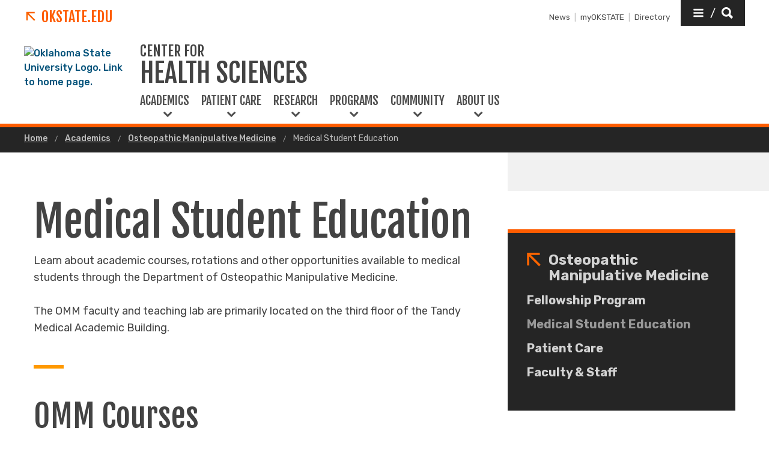

--- FILE ---
content_type: text/html; charset=UTF-8
request_url: https://medicine.okstate.edu/academics/osteopathic-manipulative-medicine/education.html
body_size: 11636
content:
<!DOCTYPE HTML><html lang="en">
   <head>
      <title>Medical Student Education | Oklahoma State University </title>
      <meta charset="UTF-8">
      <meta name="viewport" content="width=device-width, initial-scale=1">
      <meta property="og:image" content="">
      <meta property="og:image:secure_url" content="">
      <meta property="og:title" content="Medical Student Education - Oklahoma State University">
      <meta property="og:url" content="https://medicine.okstate.edu/academics/osteopathic-manipulative-medicine/education.html">
      <meta property="og:description" content="">
      <meta property="og:site_name" content="">
      <meta property="og:type" content="website">
      <meta property="article:published_time" content="2020-07-29T16:54:07.474Z">
      <meta property="og:locale" content="en_us">
      <meta property="fb:admins" content="">
      <meta property="fb:app_id" content="1390635147893160">
      <meta property="twitter:card" content="summary_large_image">
      <meta property="twitter:url" content="https://medicine.okstate.edu/academics/osteopathic-manipulative-medicine/education.html">
      <meta property="twitter:title" content="Medical Student Education">
      <meta property="twitter:description" content="">
      <meta property="twitter:image" content="">
      <meta property="twitter:image:alt" content="">
      <meta property="twitter:creator" content="">
      <meta property="twitter:site" content="">
      
<meta http-equiv="X-UA-Compatible" content="IE=edge" />
<!--favicos-->
<link
  rel="apple-touch-icon-precomposed"
  sizes="144x144"
  href="https://omni.okstate.edu/_resources_global/pattern-lab-v1/favicons/apple-touch-icon-144x144.png"
/>
<link
  rel="apple-touch-icon-precomposed"
  sizes="152x152"
  href="https://omni.okstate.edu/_resources_global/pattern-lab-v1/favicons/apple-touch-icon-152x152.png"
/>
<link
  rel="icon"
  type="image/png"
  href="https://omni.okstate.edu/_resources_global/pattern-lab-v1/favicons/favicon-32x32.png"
  sizes="32x32"
/>
<link
  rel="icon"
  type="image/png"
  href="https://omni.okstate.edu/_resources_global/pattern-lab-v1/favicons/favicon-16x16.png"
  sizes="16x16"
/>
<link
  rel="shortcut icon"
  href="//omni.okstate.edu/_resources_global/pattern-lab-v1/favicons/favicon.ico"
/>

<!-- Styles -->

<link
  rel="stylesheet"
  href="https://omni.okstate.edu/_resources_global/pattern-lab-v1/css/style.css?1762203914"
  media="all"
/>

<!-- Fonts -->
<link rel="preconnect" href="https://fonts.googleapis.com" />
<link
  rel="preconnect"
  href="https://fonts.gstatic.com"
  crossorigin="anonymous"
/>
<link
  href="https://fonts.googleapis.com/css2?family=Fjalla+One&amp;family=Open+Sans:ital,wght@0,400;0,700;1,400;1,700&amp;family=Raleway:ital,wght@0,300;0,400;0,700;1,300;1,400;1,700&amp;family=Roboto:ital,wght@0,100;0,300;0,400;0,500;0,700;0,900;1,100;1,300;1,400;1,500;1,700;1,900&amp;family=Rubik:wght@300;400;500;700;900&amp;display=swap"
  rel="preload"
  as="style"
/>

<link
  rel="stylesheet"
  href="https://fonts.googleapis.com/css2?family=Fjalla+One&amp;family=Open+Sans:ital,wght@0,400;0,700;1,400;1,700&amp;family=Raleway:ital,wght@0,300;0,400;0,700;1,300;1,400;1,700&amp;family=Roboto:ital,wght@0,100;0,300;0,400;0,500;0,700;0,900;1,100;1,300;1,400;1,500;1,700;1,900&amp;family=Rubik:wght@300;400;500;700;900&amp;display=swap"
  media="print"
  onload="this.media='all'"
/>

<noscript>
  <link
    rel="stylesheet"
    href="https://fonts.googleapis.com/css2?family=Fjalla+One&amp;family=Open+Sans:ital,wght@0,400;0,700;1,400;1,700&amp;family=Raleway:ital,wght@0,300;0,400;0,700;1,300;1,400;1,700&amp;family=Roboto:ital,wght@0,100;0,300;0,400;0,500;0,700;0,900;1,100;1,300;1,400;1,500;1,700;1,900&amp;family=Rubik:wght@300;400;500;700;900&amp;display=swap"
  />
</noscript>

<!-- Scripts -->

<script
  src="https://cdnjs.cloudflare.com/ajax/libs/jquery/3.6.1/jquery.min.js"
  defer
></script>
<script
  src="https://unpkg.com/jarallax@1.10.7/dist/jarallax.min.js"
  defer
></script>
<script
  src="https://unpkg.com/jarallax@1.10.7/dist/jarallax-video.min.js"
  defer
></script>
<script
  src="https://unpkg.com/jarallax@1.10.7/dist/jarallax-element.min.js"
  defer
></script>

<script
  src="https://omni.okstate.edu/_resources_global/pattern-lab-v1/js/omniupdate.js"
  defer
></script>
      <link rel="stylesheet" href="/_resources/css/custom.css">
      <link rel="canonical" href="https://medicine.okstate.edu/academics/osteopathic-manipulative-medicine/education.html">
   </head>
   <body class="no-js show_back_to_top"><a href="#main-content" id="skip-nav-link" role="button" class="button skip-nav">Skip to main content</a>
      <header class="main-header--dark main-header--dark--alternate">
   <div class="main-header--dark__top-stripe"></div>
   <div class="main-header--dark__bg">
      <div class="main-header--dark__bg-image hide"></div>
   </div>
   <div class="main-header--dark__parent-links"><a class="main-nav__logo__link main-nav__parent-link" href="https://go.okstate.edu/">
         <div class="osu-logo"><img src="https://omni.okstate.edu/_resources_global/pattern-lab-v1/images/logo-vertical.svg" alt="OSU logo"></div>
         <div class="arrow-icon"><svg xmlns:xlink="http://www.w3.org/1999/xlink" role="img" class="icon" aria-hidden="true">
               <use xlink:href="#design--link-arrow"></use></svg>
            </div>
         <div>OKState.edu</div></a></div>
   <div class="main-header--dark__quickerlinks"><span class="quicklinks--quickerlink"><a href="https://news.okstate.edu/colleges/center-for-health-sciences/">News</a></span><span class="quicklinks--quickerlink"><a href="https://my.okstate.edu">myOKSTATE</a></span><span class="quicklinks--quickerlink last"><a href="/about/directory.html">Directory</a></span></div>
   <div class="main-header--dark__secondary-buttons"><a href="#" role="button" class="button button--dark quicklinks-toggle" id="quicklinks-toggle">
         <div class="open-quicklinks"><svg xmlns:xlink="http://www.w3.org/1999/xlink" role="img" class="icon" aria-hidden="true">
               <use xlink:href="#design--menu-white"></use></svg>
            <div class="quicklinks-toggle-label">
               <div class="show-for-sr">Quicklinks</div>
               <div>/</div>
               <div class="show-for-sr">Search</div>
            </div><svg xmlns:xlink="http://www.w3.org/1999/xlink" role="img" class="icon" aria-hidden="true">
               <use xlink:href="#design--search-white"></use></svg>
            </div></a></div>
   <div class="main-header--dark__quicklinks-dropdown">
      <div class="main-nav-utility__container main-header--dark__quicklinks-dropdown__collapse">
         <div class="main-nav-utility__close-button"><a href="#" class="" id="utility-toggle"><span>Close</span><svg xmlns:xlink="http://www.w3.org/1999/xlink" role="img" class="icon" aria-hidden="true">
                  <use xlink:href="#design--nav-close"></use></svg></a></div>
         <div class="main-nav-utility__search">
            <div class="main-nav-search">
               <h2 class="main-nav-utility__heading">Search</h2>
               											<form class="search-bar" id="main-nav-search-form" action="https://search.okstate.edu">
<div class="search-bar__form">
<div class="input-group">
<input class="input-group-field" type="text" placeholder="Find what you're looking for..." name="q" id="site-search-input">					
<input id="site-search-url" type="hidden" name="site" value="https://medicine.okstate.edu/">
<div class="input-group-button">
<label for="site-search-input" class="show-for-sr">Search this site</label>
<input type="submit" class="button" value="Search" id="site-search">
</div>
</div>
</div><fieldset>
<legend class="show-for-sr">Search</legend>
<ul>
<li><label for="siteSearchRadio"><input id="siteSearchRadio" name="radio" type="radio" class="radio" data-results_page="https://search.okstate.edu" checked="checked">Search this site</label></li>
<li><label for="osuSearchRadio"><input id="osuSearchRadio" name="radio" type="radio" class="radio">All of Oklahoma State University</label></li>
</ul>
</fieldset></form>										
               <div class="link-group main-nav-search__links">
													<a href="https://directory.okstate.edu" class="">Directory</a><a href="https://go.okstate.edu/about-osu/a-z-index.html" class="">A-Z Site Index</a>												</div>
            </div>
         </div>
         <div class="main-nav-utility__quicklinks">
            <div class="main-nav-quicklinks">
               <h2 class="main-nav-quicklinks__heading">Quicklinks</h2>
               <div class="main-nav-quicklinks__container">
                  <div class="main-nav-quicklinks__column">
                     <h3 class="main-nav-quicklinks__links-headline">Logins</h3>
                     <ul class="link-group main-nav-quicklinks__links">
                        <li><a href="https://my.okstate.edu/" class="">myOKSTATE</a></li>
                        <li><a href="https://go.okstate.edu/email/" class="">Email</a></li>
                        <li><a href="https://okey.okstate.edu/" class="">O-Key Account</a></li>
                     </ul>
                  </div>
                  <div class="main-nav-quicklinks__column">
                     <h3 class="main-nav-quicklinks__links-headline">Departments</h3>
                     <ul class="link-group main-nav-quicklinks__links">
                        <li><a href="/about/directory.html" class="">A to Z Department</a></li>
                        <li><a href="https://osu.cloud-cme.com/default.aspx" class="">Continuing Medical Education</a></li>
                        <li><a href="/library/index.html" class="">Library</a></li>
                        <li><a href="/echo/index.html" class="">Project ECHO</a></li>
                        <li><a href="/gme/residency-fellowships.html" class="">Residency &amp; Fellowships</a></li>
                        <li><a href="/police-safety/index.html" class="">Security</a></li>
                        <li><a href="/wellness/index.html" class="">Wellness</a></li>
                     </ul>
                  </div>
                  <div class="main-nav-quicklinks__column">
                     <h3 class="main-nav-quicklinks__links-headline">Academics</h3>
                     <ul class="link-group main-nav-quicklinks__links">
                        <li><a href="/bookstore/index.html" class="">Bookstore</a></li>
                        <li><a href="https://tulsa.okstate.edu/bursar" class="">Bursar</a></li>
                        <li><a href="/com/index.html" class="">College of Osteopathic Medicine</a></li>
                        <li><a href="/cherokee/index.html" class="">COM at Cherokee Nation</a></li>
                        <li><a href="/graduate/index.html" class="">Graduate Programs</a></li>
                        <li><a href="/com/registrar/index.html" class="">Registrar</a></li>
                     </ul>
                  </div>
                  <div class="main-nav-quicklinks__column">
                     <h3 class="main-nav-quicklinks__trending-headline"><svg xmlns:xlink="http://www.w3.org/1999/xlink" role="img" class="icon" aria-hidden="true">
                           <use xlink:href="#design--bolt-ltorange"></use></svg>
                        Trending Now</h3>
                     <div class="main-nav-quicklinks__trending-links">
                        <div class="link-group"><a href="/library/index.html" class="">Library</a></div>
                     </div>
                  </div>
               </div>
            </div>
         </div>
         <div class="main-nav-utility__footer-button"><a href="#" tabindex="-1" class="back-to-top"><span class="show-for-sr">Go back to top of page</span><svg xmlns:xlink="http://www.w3.org/1999/xlink" role="img" class="icon" aria-hidden="true">
                  <use xlink:href="#design--back-to-top"></use></svg></a></div>
      </div>
   </div>
   <div class="main-header--dark__logo"><a href="https://go.okstate.edu/">
									<img src="https://digitalassets.okstate.edu/m/5edd2b756cf31c9c/original/Logo-Web-Ready.svg" alt="Oklahoma State University Logo. Link to home page."/>								</a></div>
   <div class="main-header--dark__title"><a href="/">
         <h1 role="presentation">
            <div class="main-nav__superhead">Center for</div>
            <div>Health Sciences</div>
         </h1></a></div>
   <div class="main-header--dark__mobile-nav-toggle"><a href="#" class="open-toggle"><svg xmlns:xlink="http://www.w3.org/1999/xlink" role="img" class="icon" aria-hidden="true">
            <use xlink:href="#design--menu-icon"></use></svg><span class="show-for-sr">Open Main Menu</span></a><a href="#" class="close-toggle"><svg xmlns:xlink="http://www.w3.org/1999/xlink" role="img" class="icon" aria-hidden="true">
            <use xlink:href="#design--close-nav"></use></svg><span class="show-for-sr">Close Main Menu</span></a></div>
   <div class="main-header--dark__main-nav">
      <div class="main-nav__links"><a href="#" class="main-nav__link main-nav__link--dropdown" data-dropdown-link="main-nav-submenu-1">
            						Academics
            					</a> 
         					
         <div class="dropdown-nav" style="background-image:url('')" data-dropdown-nav="main-nav-submenu-1" data-dropdown-active="false">
            <div class="dropdown-nav__container">
               <div class="dropdown-nav__item"><a tabindex="-1" title="Link" href="/com/index.html"><span>COM</span><span>College of Osteopathic Medicine</span></a></div>
               <div class="dropdown-nav__item"><a tabindex="-1" title="Link" href="/graduate/index.html"><span>GRADUATE PROGRAMS</span><span>Master's &amp; Doctorate Programs</span></a></div>
               <div class="dropdown-nav__item"><a tabindex="-1" href="/gme/residency-fellowships.html"><span>RESIDENCY &amp; FELLOWSHIPS</span><span>Educating, Training &amp; More</span></a></div>
            </div>
         </div><a href="#" class="main-nav__link main-nav__link--dropdown" data-dropdown-link="main-nav-submenu-2">
            						Patient Care
            					</a> 
         					
         <div class="dropdown-nav" style="background-image:url('')" data-dropdown-nav="main-nav-submenu-2" data-dropdown-active="false">
            <div class="dropdown-nav__container">
               <div class="dropdown-nav__item"><a tabindex="-1" href="/va-tulsa/index.html"><span>VETERANS HOSPITAL IN TULSA</span><span>Serving those who have served</span></a></div>
               <div class="dropdown-nav__item"><a tabindex="-1" href="https://www.osumedicine.com/"><span>CLINICS</span><span>OSU Medicine Clinics</span></a></div>
               <div class="dropdown-nav__item"><a tabindex="-1" href="/virtual-care/index.html"><span>Virtual Care</span><span>The State's Largest Telemedicine Network</span></a></div>
            </div>
         </div><a href="#" class="main-nav__link main-nav__link--dropdown" data-dropdown-link="main-nav-submenu-3">
            						Research
            					</a> 
         					
         <div class="dropdown-nav" style="background-image:url('')" data-dropdown-nav="main-nav-submenu-3" data-dropdown-active="false">
            <div class="dropdown-nav__container">
               <div class="dropdown-nav__item"><a tabindex="-1" title="Link" href="/research/index.html"><span>RESEARCH</span><span>Faculty/Student Research &amp; Research Profiles</span></a></div>
               <div class="dropdown-nav__item"><a tabindex="-1" title="Link" href="/library/index.html"><span>MEDICAL LIBRARY</span><span>Search for Books, Articles &amp; More</span></a></div>
               <div class="dropdown-nav__item"><a tabindex="-1" href="/about/centers-of-excellence.html"><span>CENTERS&nbsp;OF&nbsp;EXCELLENCE</span><span>Addressing Current &amp; Emerging Health Concerns</span></a></div>
            </div>
         </div><a href="#" class="main-nav__link main-nav__link--dropdown" data-dropdown-link="main-nav-submenu-4">
            						Programs
            					</a> 
         					
         <div class="dropdown-nav" style="background-image:url('')" data-dropdown-nav="main-nav-submenu-4" data-dropdown-active="false">
            <div class="dropdown-nav__container">
               <div class="dropdown-nav__item"><a tabindex="-1" href="/echo/index.html"><span>PROJECT ECHO</span><span>Extension for Community Health Outcomes</span></a></div>
               <div class="dropdown-nav__item"><a tabindex="-1" href="/health-access-network/index.html"><span>HEALTH ACCESS NETWORK</span><span>OSU Health Access Network</span></a></div>
            </div>
         </div><a href="#" class="main-nav__link main-nav__link--dropdown" data-dropdown-link="main-nav-submenu-5">
            						Community
            					</a> 
         					
         <div class="dropdown-nav" style="background-image:url('')" data-dropdown-nav="main-nav-submenu-5" data-dropdown-active="false">
            <div class="dropdown-nav__container">
               <div class="dropdown-nav__item"><a tabindex="-1" href="/com/campus-life/index.html"><span>CAMPUS LIFE</span><span>A Supportive, Caring Environment</span></a></div>
               <div class="dropdown-nav__item"><a tabindex="-1" href="/oaims/index.html"><span>AIMS</span><span>Office of American Indians in Medicine and Science</span></a></div>
               <div class="dropdown-nav__item"><a tabindex="-1" href="/alumni/index.html"><span>ALUMNI</span><span>Connecting Alumni through Meaningful Relationships</span></a></div>
            </div>
         </div><a href="#" class="main-nav__link main-nav__link--dropdown" data-dropdown-link="main-nav-submenu-6">
            						About&nbsp;Us
            					</a> 
         					
         <div class="dropdown-nav" style="background-image:url('')" data-dropdown-nav="main-nav-submenu-6" data-dropdown-active="false">
            <div class="dropdown-nav__container">
               <div class="dropdown-nav__item"><a tabindex="-1" title="Link" href="/events/index.html"><span>EVENTS</span><span>Events &amp; Activities</span></a></div>
               <div class="dropdown-nav__item"><a tabindex="-1" title="Link" href="/about/index.html"><span>ABOUT</span><span>Learn more about OSU-CHS</span></a></div>
               <div class="dropdown-nav__item"><a tabindex="-1" href="/faculty-senate/faculty-senate-meeting-information.html"><span>FACULTY SENATE</span><span>Working with leadership to create and carry out educational policies</span></a></div>
            </div>
         </div>
      </div>
   </div>
   <div class="main-header--dark__mobile-nav">
      <div class="main-header--dark__mobile-nav__collapse">
         <div class="tabs-content" data-tabs-content="tabs">
            <div class="tabs-panel main-nav-mobile-tabs__panel is-active" id="panel1">
               <div class="main-nav__links"><a href="#" class="main-nav__link main-nav__link--dropdown" data-dropdown-link="main-nav-submenu-1">
                     						Academics
                     					</a> 
                  					
                  <div class="dropdown-nav" style="background-image:url('')" data-dropdown-nav="main-nav-submenu-1" data-dropdown-active="false">
                     <div class="dropdown-nav__container">
                        <div class="dropdown-nav__item"><a tabindex="-1" title="Link" href="/com/index.html"><span>COM</span><span>College of Osteopathic Medicine</span></a></div>
                        <div class="dropdown-nav__item"><a tabindex="-1" title="Link" href="/graduate/index.html"><span>GRADUATE PROGRAMS</span><span>Master's &amp; Doctorate Programs</span></a></div>
                        <div class="dropdown-nav__item"><a tabindex="-1" href="/gme/residency-fellowships.html"><span>RESIDENCY &amp; FELLOWSHIPS</span><span>Educating, Training &amp; More</span></a></div>
                     </div>
                  </div><a href="#" class="main-nav__link main-nav__link--dropdown" data-dropdown-link="main-nav-submenu-2">
                     						Patient Care
                     					</a> 
                  					
                  <div class="dropdown-nav" style="background-image:url('')" data-dropdown-nav="main-nav-submenu-2" data-dropdown-active="false">
                     <div class="dropdown-nav__container">
                        <div class="dropdown-nav__item"><a tabindex="-1" href="/va-tulsa/index.html"><span>VETERANS HOSPITAL IN TULSA</span><span>Serving those who have served</span></a></div>
                        <div class="dropdown-nav__item"><a tabindex="-1" href="https://www.osumedicine.com/"><span>CLINICS</span><span>OSU Medicine Clinics</span></a></div>
                        <div class="dropdown-nav__item"><a tabindex="-1" href="/virtual-care/index.html"><span>Virtual Care</span><span>The State's Largest Telemedicine Network</span></a></div>
                     </div>
                  </div><a href="#" class="main-nav__link main-nav__link--dropdown" data-dropdown-link="main-nav-submenu-3">
                     						Research
                     					</a> 
                  					
                  <div class="dropdown-nav" style="background-image:url('')" data-dropdown-nav="main-nav-submenu-3" data-dropdown-active="false">
                     <div class="dropdown-nav__container">
                        <div class="dropdown-nav__item"><a tabindex="-1" title="Link" href="/research/index.html"><span>RESEARCH</span><span>Faculty/Student Research &amp; Research Profiles</span></a></div>
                        <div class="dropdown-nav__item"><a tabindex="-1" title="Link" href="/library/index.html"><span>MEDICAL LIBRARY</span><span>Search for Books, Articles &amp; More</span></a></div>
                        <div class="dropdown-nav__item"><a tabindex="-1" href="/about/centers-of-excellence.html"><span>CENTERS&nbsp;OF&nbsp;EXCELLENCE</span><span>Addressing Current &amp; Emerging Health Concerns</span></a></div>
                     </div>
                  </div><a href="#" class="main-nav__link main-nav__link--dropdown" data-dropdown-link="main-nav-submenu-4">
                     						Programs
                     					</a> 
                  					
                  <div class="dropdown-nav" style="background-image:url('')" data-dropdown-nav="main-nav-submenu-4" data-dropdown-active="false">
                     <div class="dropdown-nav__container">
                        <div class="dropdown-nav__item"><a tabindex="-1" href="/echo/index.html"><span>PROJECT ECHO</span><span>Extension for Community Health Outcomes</span></a></div>
                        <div class="dropdown-nav__item"><a tabindex="-1" href="/health-access-network/index.html"><span>HEALTH ACCESS NETWORK</span><span>OSU Health Access Network</span></a></div>
                     </div>
                  </div><a href="#" class="main-nav__link main-nav__link--dropdown" data-dropdown-link="main-nav-submenu-5">
                     						Community
                     					</a> 
                  					
                  <div class="dropdown-nav" style="background-image:url('')" data-dropdown-nav="main-nav-submenu-5" data-dropdown-active="false">
                     <div class="dropdown-nav__container">
                        <div class="dropdown-nav__item"><a tabindex="-1" href="/com/campus-life/index.html"><span>CAMPUS LIFE</span><span>A Supportive, Caring Environment</span></a></div>
                        <div class="dropdown-nav__item"><a tabindex="-1" href="/oaims/index.html"><span>AIMS</span><span>Office of American Indians in Medicine and Science</span></a></div>
                        <div class="dropdown-nav__item"><a tabindex="-1" href="/alumni/index.html"><span>ALUMNI</span><span>Connecting Alumni through Meaningful Relationships</span></a></div>
                     </div>
                  </div><a href="#" class="main-nav__link main-nav__link--dropdown" data-dropdown-link="main-nav-submenu-6">
                     						About&nbsp;Us
                     					</a> 
                  					
                  <div class="dropdown-nav" style="background-image:url('')" data-dropdown-nav="main-nav-submenu-6" data-dropdown-active="false">
                     <div class="dropdown-nav__container">
                        <div class="dropdown-nav__item"><a tabindex="-1" title="Link" href="/events/index.html"><span>EVENTS</span><span>Events &amp; Activities</span></a></div>
                        <div class="dropdown-nav__item"><a tabindex="-1" title="Link" href="/about/index.html"><span>ABOUT</span><span>Learn more about OSU-CHS</span></a></div>
                        <div class="dropdown-nav__item"><a tabindex="-1" href="/faculty-senate/faculty-senate-meeting-information.html"><span>FACULTY SENATE</span><span>Working with leadership to create and carry out educational policies</span></a></div>
                     </div>
                  </div>
               </div>
            </div>
         </div>
         <div class="mobile-quickerlinks mobile-nav"><span class="mobile-quicklinks--quickerlink"><a href="https://news.okstate.edu/colleges/center-for-health-sciences/">News</a></span><span class="mobile-quicklinks--quickerlink"><a href="https://my.okstate.edu">myOKSTATE</a></span><span class="mobile-quicklinks--quickerlink last"><a href="/about/directory.html">Directory</a></span></div>
         <div class="mobile-search-quicklinks">
            <div class="mobile-nav-utility__container ">
               <div class="main-nav-utility__search">
                  <div class="main-nav-search">
                     <h2 class="main-nav-utility__heading">Search</h2>
                     											<form class="search-bar" id="main-nav-search-form" action="https://search.okstate.edu">
<div class="search-bar__form">
<div class="input-group">
<input class="input-group-field" type="text" placeholder="Find what you're looking for..." name="q" id="site-search-input">					
<input id="site-search-url" type="hidden" name="site" value="https://medicine.okstate.edu/">
<div class="input-group-button">
<label for="site-search-input" class="show-for-sr">Search this site</label>
<input type="submit" class="button" value="Search" id="site-search">
</div>
</div>
</div><fieldset>
<legend class="show-for-sr">Search</legend>
<ul>
<li><label for="siteSearchRadio"><input id="siteSearchRadio" name="radio" type="radio" class="radio" data-results_page="https://search.okstate.edu" checked="checked">Search this site</label></li>
<li><label for="osuSearchRadio"><input id="osuSearchRadio" name="radio" type="radio" class="radio">All of Oklahoma State University</label></li>
</ul>
</fieldset></form>										
                     <div class="link-group main-nav-search__links">
													<a href="https://directory.okstate.edu" class="">Directory</a><a href="https://go.okstate.edu/about-osu/a-z-index.html" class="">A-Z Site Index</a>												</div>
                  </div>
               </div>
               <div class="main-nav-utility__quicklinks">
                  <div class="main-nav-quicklinks">
                     <h2 class="main-nav-quicklinks__heading">Quicklinks</h2>
                     <div class="main-nav-quicklinks__container">
                        <div class="main-nav-quicklinks__column">
                           <h3 class="main-nav-quicklinks__links-headline">Logins</h3>
                           <ul class="link-group main-nav-quicklinks__links">
                              <li><a href="https://my.okstate.edu/" class="">myOKSTATE</a></li>
                              <li><a href="https://go.okstate.edu/email/" class="">Email</a></li>
                              <li><a href="https://okey.okstate.edu/" class="">O-Key Account</a></li>
                           </ul>
                        </div>
                        <div class="main-nav-quicklinks__column">
                           <h3 class="main-nav-quicklinks__links-headline">Departments</h3>
                           <ul class="link-group main-nav-quicklinks__links">
                              <li><a href="/about/directory.html" class="">A to Z Department</a></li>
                              <li><a href="https://osu.cloud-cme.com/default.aspx" class="">Continuing Medical Education</a></li>
                              <li><a href="/library/index.html" class="">Library</a></li>
                              <li><a href="/echo/index.html" class="">Project ECHO</a></li>
                              <li><a href="/gme/residency-fellowships.html" class="">Residency &amp; Fellowships</a></li>
                              <li><a href="/police-safety/index.html" class="">Security</a></li>
                              <li><a href="/wellness/index.html" class="">Wellness</a></li>
                           </ul>
                        </div>
                        <div class="main-nav-quicklinks__column">
                           <h3 class="main-nav-quicklinks__links-headline">Academics</h3>
                           <ul class="link-group main-nav-quicklinks__links">
                              <li><a href="/bookstore/index.html" class="">Bookstore</a></li>
                              <li><a href="https://tulsa.okstate.edu/bursar" class="">Bursar</a></li>
                              <li><a href="/com/index.html" class="">College of Osteopathic Medicine</a></li>
                              <li><a href="/cherokee/index.html" class="">COM at Cherokee Nation</a></li>
                              <li><a href="/graduate/index.html" class="">Graduate Programs</a></li>
                              <li><a href="/com/registrar/index.html" class="">Registrar</a></li>
                           </ul>
                        </div>
                        <div class="main-nav-quicklinks__column">
                           <h3 class="main-nav-quicklinks__trending-headline"><svg xmlns:xlink="http://www.w3.org/1999/xlink" role="img" class="icon" aria-hidden="true">
                                 <use xlink:href="#design--bolt-ltorange"></use></svg>
                              Trending Now</h3>
                           <div class="main-nav-quicklinks__trending-links">
                              <div class="link-group"><a href="/library/index.html" class="">Library</a></div>
                           </div>
                        </div>
                     </div>
                  </div>
               </div>
               <div class="main-nav-utility__footer-button"><a href="#" tabindex="-1" class="back-to-top"><span class="show-for-sr">Go back to top of page</span><svg xmlns:xlink="http://www.w3.org/1999/xlink" role="img" class="icon" aria-hidden="true">
                        <use xlink:href="#design--back-to-top"></use></svg></a></div>
            </div>
         </div>
      </div>
   </div>
</header><main class="main " id="main-content">
         <nav aria-label="Breadcrumb" class="breadcrumbs">
            <div class="breadcrumbs__container">
               <ul>
                  <li><a href="https://medicine.okstate.edu/"> Home </a></li>
                  <li><a href="https://medicine.okstate.edu/academics/"> Academics </a></li>
                  <li><a href="https://medicine.okstate.edu/academics/osteopathic-manipulative-medicine/"> Osteopathic Manipulative Medicine </a></li>
                  <li><a href="education.html" aria-current="page"> Medical Student Education </a></li>
               </ul>
            </div>
         </nav>
         		
         		
         	
         <div class="page-section">
            <div class="page-section__container">
               <div class="with-sidebar with-sidebar--inverted">
                  <aside class="with-sidebar__sidebar">
                     		<!-- OU Search Ignore Start Here -->
                     <nav class="side-nav">
                        <div class="side-nav__header"><span><svg xmlns:xlink="http://www.w3.org/1999/xlink" role="img" class="icon" aria-hidden="true">
                                 <use xlink:href="#design--link-arrow"></use></svg></span> 
                           				<a href="/academics/osteopathic-manipulative-medicine/" class="side-nav__heading">Osteopathic Manipulative Medicine</a></div>
                        <div class="side-nav__body"><ul><li><span><a href="/academics/osteopathic-manipulative-medicine/fellowship/index.html">Fellowship Program</a></span><hr /><ul><li><a href="/academics/osteopathic-manipulative-medicine/fellowship/welcome-letter.html">Director Welcome Letter</a></li><li><a href="/academics/osteopathic-manipulative-medicine/fellowship/training.html">Training and Education</a></li><li><a href="/academics/osteopathic-manipulative-medicine/fellowship/apply.html">Application Information</a></li><li><a href="https://osumedicine.com/services/osteopathic-manipulation/">Patient Care</a></li><li><a href="/academics/osteopathic-manipulative-medicine/fellowship/contact.html">Contact Information</a></li><li><a href="/gme/cler.html">Clinical Learning Environment Review</a></li><li><a href="/about/tulsa.html">About Tulsa</a></li></ul></li><li><a href="/academics/osteopathic-manipulative-medicine/education.html">Medical Student Education</a></li><li><a href="http://www.osumedicine.com/specialties?specialty=Osteopathic_Manipulation">Patient Care</a></li><li><a href="/academics/anesthesiology/faculty-staff.html">Faculty &amp; Staff</a></li></ul></div>
                     </nav>
                     <!-- OU Search Ignore End Here --></aside>
                  <div class="with-sidebar__main"><span class="superhead superhead--orange"></span><h1>Medical Student Education</h1>
                     
                     <p>Learn about academic courses, rotations and other opportunities&nbsp;available to medical
                        students through the Department of Osteopathic Manipulative Medicine.</p>
                     
                     <p>&nbsp;</p>
                     
                     <p>The OMM faculty and teaching lab are primarily located on the third&nbsp;floor of the Tandy
                        Medical Academic Building.</p>
                     
                     <hr class="separator">
                     
                     <h2>OMM Courses</h2>
                     
                     <p><strong>Osteopathic Manipulative Medicine I</strong></p>
                     
                     <p><span>Osteopathic Manipulative Medicine I</span><span><span>&nbsp;</span>introduces the importance of the musculoskeletal system in health and disease.&nbsp; The
                           course will consist of both lectures and hands-on practicum sessions.&nbsp; Weekly lectures
                           cover a variety of topics including osteopathic history, osteopathic philosophy, stress
                           management, musculoskeletal evaluation, the history of medicine, characteristics of
                           somatic dysfunction, barrier concept, and a variety of osteopathic manipulative models.&nbsp;
                           Biomechanics of the cervical region, thoracic cage, upper extremities, the spine in
                           general, and the clinical application of muscle energy techniques are also covered.&nbsp;
                           Development of palpatory skills for diagnosis and treatment are stressed in the practicums.&nbsp;
                           The course provides a basis for learning psychomotor skills and applying osteopathic
                           manipulative techniques to patient care.&nbsp; Students practicing on each other is an
                           essential element of the practicum settings.&nbsp; Hands-on practicum sessions will introduce
                           the student to palpation techniques, the osteopathic structural exam, basic soft tissue,
                           articulation, and muscle energy techniques for evaluating and treating the musculoskeletal
                           system.&nbsp;</span></p>
                     
                     <p>&nbsp;</p>
                     
                     <p><strong>Osteopathic Manipulative Medicine II</strong></p>
                     
                     <p><span>Osteopathic Manipulative Medicine II&nbsp;continues the student's training in the basic
                           psychomotor skills of osteopathic manipulative medicine. The course will consist of
                           both lectures and hands-on lab sessions and is aimed to continue to develop the student’s
                           evaluation and treatment skills. Weekly lectures and labs will cover topics including
                           Muscle Energy for the pelvis and sacrum, as well as introduce Counterstrain and Still
                           techniques for examining and treating the musculoskeletal system. Additionally we
                           will discuss osteopathic considerations in select clinical settings such as cardiology,
                           respiratory, end of life care, gait evaluation, and lower extremity evaluation.</span></p>
                     
                     <p>&nbsp;</p>
                     
                     <p><strong>Osteopathic Manipulative Medicine III</strong></p>
                     
                     <p><span>Osteopathic Manipulative Medicine III&nbsp;continues the instruction of osteopathic medical
                           students in the areas of cognitive knowledge, palpatory skills and understanding of
                           osteopathic philosophy, building on what was taught in OMM I and OMM II. Hands-on
                           diagnosis and treatment includes the introduction of high velocity-low amplitude and
                           myofascial release techniques. Students are introduced to Chapman’s reflexes and their
                           application to diagnosis and treatment of various clinical conditions. Students are
                           also introduced to manipulative approaches for osteopathic treatment of patients with
                           respiratory and gastrointestinal conditions, as well as musculoskeletal chest pain.
                           The anatomic and physiologic principles of the osteopathic approach are discussed
                           and the evidence base for osteopathic manipulative treatment is explored. The course
                           includes introductions to common compensatory patterns, myofascial trigger points
                           and visceral manipulation, as well as updates in osteopathic research. Differential
                           diagnosis of certain musculoskeletal pain presentation is discussed, along with the
                           appropriateness of using osteopathic manipulative medicine, patient education and
                           exercise as treatment. The course includes both lecture and practicum instructional
                           formats. Students practicing on one another is an essential element of the practicum
                           settings. A thorough knowledge of material and skills presented in OMM I and OMM II
                           is expected.</span></p>
                     
                     <p>&nbsp;</p>
                     
                     <p><strong>Osteopathic Manipulative Medicine IV</strong></p>
                     
                     <p><span>Osteopathic Manipulative Medicine IV&nbsp;continues the preparation of the student for
                           participation in the professional management of patients in a clinical setting by
                           broadening the clinical skills and didactic knowledge.&nbsp; Application of palpatory diagnostic
                           and manipulative treatment skills for various clinical presentations and situations
                           will be stressed. Students will be exposed to the concepts of osteopathy in the cranial
                           field to enhance previously learned skills. Skills acquired in this and previous OMM
                           courses will form the framework for participation in OMM V—a clinical rotation including
                           out-patients and hospitalized patients. In addition, the course prepares students
                           to integrate osteopathic manipulative medicine into their other clinical rotations
                           and be able to discuss the principles underlying osteopathic patient management. Through
                           lecture and lab, skills will be presented and practiced.&nbsp; The students will practice
                           on each other in labs.</span></p>
                     
                     <p>&nbsp;</p>
                     
                     <h3><span>Osteopathic Manipulative Medicine Clerkship (Rotation)</span></h3>
                     
                     <p>The OMM Clerkship provides an opportunity to further develop knowledge of Osteopathic
                        Manipulative Medicine obtained during the first two years of Osteopathic Medical Education.</p>
                     
                     <p>&nbsp;</p>
                     
                     <p>The rotation incorporates outpatient and inpatient clinical experiences to apply principles
                        and practices. The format is designed to use the problem-oriented approach to the
                        patient in order to help the student understand how to incorporate OMM into the management
                        and treatment of&nbsp;common musculoskeletal presentations and other common visceral presentations
                        (asthma, COPD, ileus, nausea and vomiting, etc.) in the outpatient and hospital settings.</p>
                  </div>
               </div>
            </div>
         </div>
      </main>
      <aside class="department-footer" title="department-footer">
   <div class="department-footer__container ">
      <div class="three-columns ">
         <div class="three-columns__left">
            <h3 class="department-footer__headline">Osteopathic Manipulative Medicine</h3>
         </div>
         <div class="three-columns__center">
            <div class="alternate-address">
               <div class="alternate-address__location">
                  					Department of OMM<br>
                  					1111 W. 17th St.<br>
                  				Tulsa, OK 74107 <a href="https://goo.gl/maps/eHTq5f1Dj5uK8cBt5" class="department-footer__link">(map)</a><br></div>
               <div class="alternate-address__links"><a href="tel:9185611131" class="department-footer__link">&nbsp;(918) 561-1131</a> | <a href="/academics/osteopathic-manipulative-medicine/index.html" class="department-footer__link">Residency Program</a></div>
            </div>
         </div>
         <div class="three-columns__right">
            <p><span>Patient Care</span><br><span>918-561-1131</span></p>
         </div>
      </div>
   </div>
</aside>      <nav class="sticky-link-back-to-top-container" style="margin-right: 1rem; right: 0px">
         <div class="back-to-top-parent"><a href="#top" class="sg-standalone link--back-to-top "><svg xmlns:xlink="http://www.w3.org/1999/xlink" role="img" class="icon" aria-hidden="true">
                  <use xlink:href="#design--arrow-up"></use></svg> Back To Top</a></div>
      </nav>
      <footer class="main-footer main-footer--long-headline" title="main-footer">
   <div class="main-footer__container alternate">
      <div class="main-footer__nav">
         <div class="two-columns ">
            <div class="two-columns__left">
               <div class="two-columns ">
                  <div class="two-columns__left">
                     <div class="link-group main-footer__inline-links"><a href="/about/campuses.html">Campuses</a><a href="/about/university-links.html">University Links</a><a href="/about/resources.html">Resources</a><a href="/com/students.html">Students</a><a href="/about/directory.html">Departments A to Z</a><a href="https://my.okstate.edu">myOKSTATE</a><a href="https://directory.okstate.edu/index.php/module/Default/action/Index" target="_blank" rel="noopener">Directory</a><a href="https://osumc.com/">OSU Medical Center</a><a href="/rooms.html">Rooms</a><a href="/com/financial-aid/consumer-information.html">Consumer Information</a><a href="/about/free-speech-annual-report.html">Free Speech Annual Report</a></div>
                     <p>&nbsp;</p>
                  </div>
                  <div class="two-columns__right"><a href="https://health.okstate.edu/" class="main-footer__link">OSU Center for Health Sciences</a><div class="alternate-address">
                        				1111 W. 17 Street<br>
                        				Tulsa Campus<br>
                        			Tulsa, OK 74107 <a href="https://goo.gl/maps/HWSeNBXhNLNvJPRe9" class="main-footer__link">(map)</a><br><a href="tel:9185821972" class="main-footer__link">(918)&nbsp;582-1972</a> | <a href="/about/contact-information.html" class="main-footer__link">Contact Us</a></div>
                     <p>&nbsp;</p><a href="/cherokee/index.html" class="main-footer__link">OSU-COM at Cherokee Nation</a><div class="alternate-address">
                        				19500 E Ross St<br>
                        				Tahlequah&nbsp;Campus<br>
                        			Tahlequah, OK 74464 <a href="https://goo.gl/maps/Ls843RPS6rzm9zJv7" class="main-footer__link">(map)</a><br><a href="tel:9185256191" class="main-footer__link">(918)&nbsp;525-6191</a> | <a href="/cherokee/index.html" class="main-footer__link">Contact Us</a></div>
                     <p>&nbsp;</p>
                  </div>
               </div>
            </div>
            <div class="two-columns__right">
               <div class="main-footer__headline">
                  <h2>Follow US</h2>
               </div>
               <div class="link-group main-footer__inline-links"><a href="https://news.okstate.edu/colleges/center-for-health-sciences/">News</a><a href="/events/online-calendar.html">Events</a><a href="/events/host-an-event.html">Plan an Event</a></div>
               <div class="social-media-nav"><a href="https://www.facebook.com/osuchs/"><span class="show-for-sr">Facebook</span><svg xmlns:xlink="http://www.w3.org/1999/xlink" role="img" class="icon" aria-hidden="true">
                        <use xlink:href="#social--facebook-white"></use></svg></a> 
                  			<a href="https://twitter.com/OSUMedicine"><span class="show-for-sr">Twitter</span><svg xmlns:xlink="http://www.w3.org/1999/xlink" role="img" class="icon" aria-hidden="true">
                        <use xlink:href="#social--twitter-white"></use></svg></a> 
                  			<a href="https://www.instagram.com/osumedicine/"><span class="show-for-sr">Instagram</span><svg xmlns:xlink="http://www.w3.org/1999/xlink" role="img" class="icon" aria-hidden="true">
                        <use xlink:href="#social--instagram-white"></use></svg></a> 
                  			<a href="https://www.linkedin.com/school/15135994/"><span class="show-for-sr">Linkedin</span><svg xmlns:xlink="http://www.w3.org/1999/xlink" role="img" class="icon" aria-hidden="true">
                        <use xlink:href="#social--linkedin-white"></use></svg></a> 
                  			</div>
            </div>
         </div>
      </div>
      <div class="main-footer__ribbon">
   <div class="one-column ">
      <div class="one-column__col">
         <nav class="utility-nav" aria-label="Footer Utility Navigation"><a href="https://go.okstate.edu/" class="logo--footer alternate"><img alt="OSU Logo" src="https://digitalassets.okstate.edu/m/5edd2b756cf31c9c/original/Logo-Web-Ready.svg?io=transform:fit,width:2500&amp;quality=80"></a><a href="https://go.okstate.edu/" class="link--footer-alternate-osu"><span><svg xmlns:xlink="http://www.w3.org/1999/xlink" role="img" class="icon" aria-hidden="true">
                     <use xlink:href="#design--link-arrow"></use></svg></span>Oklahoma State University</a><div class="link-group main-footer__inline-links larger-links"><a href="http://maps.okstate.edu/" class="hide-for-external">Campus &amp; Parking Maps</a><a href="https://go.okstate.edu/about-osu/institutions.html" class="hide-for-external">All OSU Institutions</a><a href="http://jobs.okstate.edu/" class="hide-for-external">Careers @ OSU</a><a href="http://hireosugrads.com/" class="hide-for-external">Hire OSU Grads</a></div><span class="copyright"><span id="directedit">©</span> <script>var year = new Date();document.write(year.getFullYear());</script> Oklahoma State University. All rights reserved.</span><div class="link-group main-footer__inline-links alternate"><a href="https://accessibility.okstate.edu/" class="">Accessibility Services</a><a href="https://safety.okstate.edu" class="">Campus Safety</a><a href="https://community.okstate.edu" class="">Access &amp; Community Impact</a><a href="https://eeo.okstate.edu/" class="">EEO Statement</a><a href="https://secure.ethicspoint.com/domain/media/en/gui/10933/index.html" class="">Ethics Point</a><a href="https://go.okstate.edu/tos/privacy.html" class="">Privacy Notice</a><a href="https://go.okstate.edu/tos/" class="">Terms of Service</a><a href="https://trademarks.okstate.edu/" class="">Trademarks</a></div>
         </nav>
      </div>
   </div>
</div></div>
</footer><div id='SPRITELOADER_pageSprites' class='hide embedded-sprites'><svg xmlns='http://www.w3.org/2000/svg' xmlns:xlink='http://www.w3.org/1999/xlink'><symbol id="design--link-arrow" xmlns="http://www.w3.org/2000/svg" viewBox="0 0 17 17"><path d="M14.337 16.746l1.858-1.858L4.691 3.384l10.575-.045V.685H.134v15.132l2.699.044V5.242z" fill="#FA6400" stroke="none" stroke-width="1" fill-rule="evenodd"/></symbol><symbol id="design--menu-white" xmlns="http://www.w3.org/2000/svg" viewBox="0 0 1792 1792"><path fill="#fff" d="M1664 1344v128q0 26-19 45t-45 19H192q-26 0-45-19t-19-45v-128q0-26 19-45t45-19h1408q26 0 45 19t19 45zm0-512v128q0 26-19 45t-45 19H192q-26 0-45-19t-19-45V832q0-26 19-45t45-19h1408q26 0 45 19t19 45zm0-512v128q0 26-19 45t-45 19H192q-26 0-45-19t-19-45V320q0-26 19-45t45-19h1408q26 0 45 19t19 45z"/></symbol><symbol id="design--search-white" xmlns="http://www.w3.org/2000/svg" viewBox="0 0 16 16"><path d="M15.875 13.458c.194.195.194.39 0 .584l-1.792 1.833a.45.45 0 01-.333.125.4.4 0 01-.292-.125l-3.5-3.583c-1.055.639-2.166.958-3.333.958-1.806 0-3.361-.646-4.667-1.938C.653 10.021 0 8.459 0 6.625c0-1.833.653-3.396 1.958-4.688C3.264.647 4.82 0 6.625 0c1.806 0 3.354.646 4.646 1.938 1.292 1.291 1.937 2.854 1.937 4.687 0 1.167-.291 2.25-.875 3.25l3.542 3.583zM9.458 3.792c-.777-.806-1.722-1.209-2.833-1.209-1.111 0-2.062.396-2.854 1.188-.792.792-1.188 1.743-1.188 2.854s.396 2.062 1.188 2.854c.792.792 1.743 1.188 2.854 1.188s2.056-.396 2.833-1.188a3.927 3.927 0 001.167-2.854c0-1.111-.389-2.056-1.167-2.833z" fill="#FFF" stroke="none" stroke-width="1" fill-rule="evenodd"/></symbol><symbol id="design--nav-close" xmlns="http://www.w3.org/2000/svg" viewBox="0 0 15 15"><path d="M14.206 12.044c.1.1.15.223.15.373 0 .149-.05.273-.15.372l-1.417 1.38c-.099.1-.21.15-.335.15a.506.506 0 01-.373-.15L7.196 9.284 2.312 14.17c-.1.1-.212.15-.336.15a.506.506 0 01-.373-.15l-1.417-1.38a.506.506 0 01-.149-.372c0-.15.05-.274.15-.373l4.921-4.885L.186 2.312c-.248-.249-.248-.497 0-.746L1.566.15C1.716.05 1.84 0 1.94 0c.15 0 .273.05.373.15l4.884 4.846L12.081.15c.15-.1.273-.149.373-.149.149 0 .273.05.373.15l1.38 1.416c.248.249.248.485 0 .709L9.283 7.122l4.922 4.922z" fill="currentColor" stroke="none" stroke-width="1" fill-rule="evenodd"/></symbol><symbol id="design--bolt-ltorange" xmlns="http://www.w3.org/2000/svg" viewBox="0 0 17 23"><path d="M0 13.143L11.9 0 9.19 9.857H17L5.1 23l2.71-9.857z" fill="#F90" stroke="none" stroke-width="1" fill-rule="evenodd"/></symbol><symbol id="design--back-to-top" xmlns="http://www.w3.org/2000/svg" viewBox="0 0 40 40"><g stroke="none" stroke-width="1" fill="none" fill-rule="evenodd"><path fill="#FA6400" d="M0 0h40v40H0z"/><path fill="#FFF" d="M12.5 26.18l-2.32-2.36 10-10 10 10-2.36 2.36-7.64-7.68z"/></g></symbol><symbol id="design--menu-icon" xmlns="http://www.w3.org/2000/svg" viewBox="0 0 31 37"><g stroke="none" stroke-width="1" fill="none" fill-rule="evenodd"><path d="M1 0h29.25v3.276H1V0zm0 11.349V8.151h29.25v3.198H1zM1 19.5v-3.276h29.25V19.5H1z" fill="#FA6400"/><text font-family="Rubik-Medium, Rubik" font-size="11" font-weight="400" fill="#5E5E5E"><tspan x="0" y="36">MENU</tspan></text></g></symbol><symbol id="design--close-nav" xmlns="http://www.w3.org/2000/svg" viewBox="0 0 35 37"><g stroke="none" stroke-width="1" fill="none" fill-rule="evenodd"><text font-family="Rubik-Medium, Rubik" font-size="11" font-weight="400" fill="#5E5E5E"><tspan x="0" y="36">CLOSE</tspan></text><path d="M27.5 1.977L19.727 9.75l7.773 7.773-1.977 1.977-7.773-7.773L9.977 19.5 8 17.523l7.773-7.773L8 1.977 9.977 0l7.773 7.773L25.523 0z" fill="#FA6400"/></g></symbol><symbol id="design--arrow-up" xmlns="http://www.w3.org/2000/svg" viewBox="0 0 27 31"><path d="M15.476 7.404V31h-3.952V7.404l-8.73 8.543L0 13.212 13.5 0 27 13.212l-2.795 2.735-8.729-8.543z" fill="#F7F7F7" fill-rule="nonzero" stroke="none" stroke-width="1"/></symbol><symbol id="social--facebook-white" xmlns="http://www.w3.org/2000/svg" viewBox="0 0 40 41"><g stroke="none" stroke-width="1" fill="none" fill-rule="evenodd"><path fill="#FFF" d="M0 40.562h39.89V.672H0z"/><path d="M21.4 30.013v-8.571h2.877l.43-3.342H21.4v-2.132c0-.967.268-1.625 1.655-1.625l1.77-.002v-2.988a23.997 23.997 0 00-2.578-.131c-2.55 0-4.296 1.556-4.296 4.415V18.1h-2.885v3.342h2.885v8.571H21.4z" fill="#000"/></g></symbol><symbol id="social--twitter-white" xmlns="http://www.w3.org/2000/svg" fill="none" viewBox="0 0 47 46"><g clip-path="url(#bxbclip0_1002_302)"><path fill-rule="evenodd" clip-rule="evenodd" d="M.73 45.642h45.905V.646H.73v44.996z" fill="#fff"/><path d="M35.114 11.78l-8.38 9.573 9.857 13.029h-7.717l-6.038-7.903-6.918 7.903h-3.835l8.96-10.244-9.452-12.359h7.91l5.466 7.225 6.312-7.225h3.835zm-3.052 20.31L18.347 13.95h-2.284L29.93 32.09H32.062z" fill="#000"/></g><defs><clipPath><path fill="#fff" transform="translate(-1038 -8114)" d="M0 0h1440v8386H0z"/></clipPath></defs></symbol><symbol id="social--instagram-white" xmlns="http://www.w3.org/2000/svg" viewBox="0 0 41 41"><g stroke="none" stroke-width="1" fill="none" fill-rule="evenodd"><path fill="#FFF" d="M.4 40.562h39.89V.672H.4z"/><g fill="#000"><path d="M20.345 9.415c-3.042 0-3.424.013-4.619.068-1.192.054-2.006.244-2.719.52a5.49 5.49 0 00-1.984 1.292 5.498 5.498 0 00-1.292 1.985c-.277.712-.466 1.527-.52 2.718-.055 1.195-.068 1.577-.068 4.62 0 3.041.013 3.423.067 4.617.055 1.193.244 2.007.521 2.72.287.737.67 1.36 1.292 1.984a5.498 5.498 0 001.984 1.292c.713.277 1.527.466 2.719.52 1.195.055 1.577.068 4.619.068s3.424-.013 4.619-.068c1.192-.054 2.006-.243 2.719-.52a5.498 5.498 0 001.984-1.292 5.51 5.51 0 001.292-1.984c.276-.713.466-1.527.52-2.72.055-1.194.068-1.576.068-4.618 0-3.042-.013-3.424-.068-4.619-.054-1.191-.244-2.006-.52-2.718a5.51 5.51 0 00-1.292-1.985 5.49 5.49 0 00-1.984-1.291c-.713-.277-1.527-.467-2.72-.521-1.194-.055-1.576-.068-4.618-.068m0 2.019c2.99 0 3.345.011 4.527.065 1.091.05 1.685.232 2.08.386.522.203.896.446 1.288.837.392.393.634.766.837 1.289.154.394.336.988.386 2.08.054 1.18.066 1.535.066 4.526 0 2.991-.012 3.345-.066 4.526-.05 1.093-.232 1.686-.386 2.08a3.466 3.466 0 01-.837 1.288 3.479 3.479 0 01-1.289.839c-.394.153-.988.336-2.08.385-1.18.054-1.534.066-4.526.066-2.991 0-3.346-.012-4.526-.066-1.092-.05-1.686-.232-2.08-.385a3.484 3.484 0 01-1.289-.839 3.466 3.466 0 01-.837-1.287c-.154-.395-.337-.988-.386-2.08-.054-1.182-.065-1.536-.065-4.527 0-2.99.011-3.346.065-4.526.05-1.092.232-1.686.386-2.08.203-.523.445-.896.837-1.289a3.474 3.474 0 011.289-.837c.394-.154.988-.336 2.08-.386 1.18-.054 1.535-.065 4.526-.065"/><path d="M20.345 24.351a3.734 3.734 0 110-7.467 3.734 3.734 0 010 7.467m0-9.486a5.752 5.752 0 100 11.504 5.752 5.752 0 000-11.504M27.669 14.638a1.345 1.345 0 11-2.69-.001 1.345 1.345 0 012.69 0"/></g></g></symbol><symbol id="social--linkedin-white" xmlns="http://www.w3.org/2000/svg" viewBox="0 0 41 41"><g stroke="none" stroke-width="1" fill="none" fill-rule="evenodd"><path fill="#FFF" d="M.6 40.562h39.89V.672H.6z"/><path d="M25.668 17.056s-3.147-.23-3.934 2.129v-1.713h-3.98v12.68h3.98v-6.774c.002-.225.064-2.741 2.407-2.741 2.175 0 2.036 2.965 2.036 2.965v6.55h3.888v-7.357s.51-5.739-4.397-5.739zM11.322 30.153h3.98V17.472h-3.98v12.68zm2.025-19.072a2.338 2.338 0 10.003 4.676 2.338 2.338 0 00-.003-4.676z" fill="#000"/></g></symbol></svg></div>
<!-- Scripts -->
<script
  src="https://omni.okstate.edu/_resources_global/pattern-lab-v1/js/aos.js"
  defer
></script>
<script
  src="https://omni.okstate.edu/_resources_global/pattern-lab-v1/js/parallax.min.js"
  defer
></script>
<script
  src="https://cdnjs.cloudflare.com/ajax/libs/svg4everybody/2.1.9/svg4everybody.min.js"
  defer
></script>
<script
  src="https://cdnjs.cloudflare.com/ajax/libs/magnific-popup.js/1.1.0/jquery.magnific-popup.min.js"
  defer
></script>
<script
  src="https://cdnjs.cloudflare.com/ajax/libs/foundation/6.8.1/js/foundation.min.js"
  defer
></script>
<script
  src="https://omni.okstate.edu/_resources_global/pattern-lab-v1/js/main.js?1762203914"
  defer
></script>

<!-- Global Google Analytics -->
<!-- Google tag (gtag.js) -->
<script async src="https://www.googletagmanager.com/gtag/js?id=G-B4290HHP9N"></script>

<script>
  window.dataLayer = window.dataLayer || [];
  function gtag(){dataLayer.push(arguments);}
  gtag('js', new Date());

  gtag('config', 'G-B4290HHP9N',{'groups':'universityTracker'});
  gtag('config','UA-9840906-9',{'groups':'universityTracker'});
</script>

<!-- Local Google Analytics -->
<script src="/_resources/js/analytics.js?1666039019" defer></script>      <div id="hidden" style="display:none;"><a id="de" href="https://a.cms.omniupdate.com/11/?skin=okstate&amp;account=okstate&amp;site=medicine&amp;action=de&amp;path=/academics/osteopathic-manipulative-medicine/education.pcf">&#169;</a></div>
   </body>
</html>

--- FILE ---
content_type: text/css
request_url: https://medicine.okstate.edu/_resources/css/custom.css
body_size: -131
content:
.feature-link-box__container .two-columns__right .black-box . p{
	color: #fff;
}
/*
.main-nav-search{
	border-bottom: none;
}
.main-nav-utility__quicklinks{
	display: none;
}
.main-nav-utility--active{
	height: 19rem;
}
.main-header--medium-width .main-nav-utility{
	height: 25rem;
	background: #E4E4E4;
}*/
.main-nav-search__links a:nth-child(2){
	display: none;
}